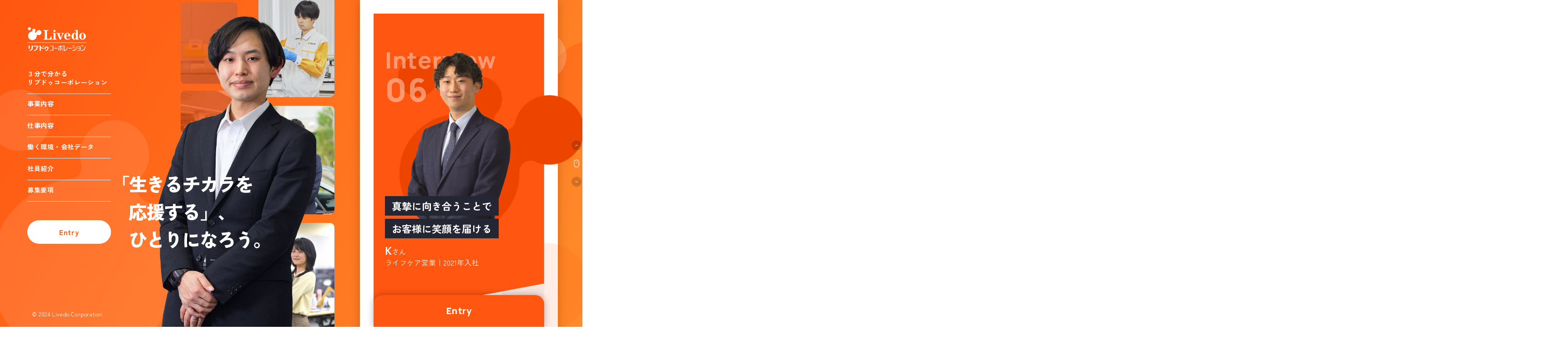

--- FILE ---
content_type: text/html
request_url: https://livedo.jp/recruit/person/06/
body_size: 24477
content:
<!DOCTYPE html>
<html lang="ja">
<head>
<meta charset="UTF-8">
<title>06 | 社員インタビュー | RECRUIT SITE | リブドゥコーポレーション</title>
<meta name="description" content="株式会社リブドゥコーポレーションの採用サイト。ライフケア営業部門で働く社員インタビューをご紹介します。">
<meta name="keywords" content="採用情報,介護,治療,リブドゥコーポレーション">

<meta http-equiv="X-UA-Compatible" content="IE=edge">
<meta name="viewport" content="width=device-width,initial-scale=1">
<meta name="format-detection" content="telephone=no">

<link rel="shortcut icon" href="../../favicon.ico">

<link rel="stylesheet" href="../../css/swiper.min.css">
<link rel="stylesheet" href="../../css/common.css">
<link rel="stylesheet" href="../../css/layout.css">
<link rel="stylesheet" href="../../css/skin_person.css">

<meta property="og:type" content="website">
<meta property="og:locale" content="ja_JP">
<meta property="og:title" content="06 | 社員インタビュー | RECRUIT SITE | リブドゥコーポレーション">
<meta property="og:url" content="https://livedo.jp/recruit/person/06/">
<meta property="og:description" content="株式会社リブドゥコーポレーションの採用サイト。ライフケア営業部門で働く社員インタビューをご紹介します。">
<meta property="og:site_name" content="RECRUIT SITE | リブドゥコーポレーション">
<meta property="og:image" content="https://livedo.jp/recruit/ogp.png">

</head>
<body>
<div class="wrapper">
	
	<nav class="gnav">
		<button class="gnav_btn"><span></span></button>
		<div class="gnav_list">
			<ul>
				<li class="logo"><a href="../../"><img src="../../img/common/logo-w.svg" alt=""></a></li>
				<li><a href="../../3minutes">３分で分かる<br>リブドゥコーポレーション</a></li>
				<li><a href="../../business">事業内容</a></li>
				<li><a href="../../#work">仕事内容</a></li>
				<li><a href="../../workstyle">働く環境・会社データ</a></li>
				<li><a href="../../person">社員紹介</a></li>
				<li><a href="../../#information">募集要項</a></li>
				<li class="entry"><a href="https://job.mynavi.jp/26/pc/search/corp254400/outline.html" target="_blank">Entry</a></li>
			</ul>
		</div>
	</nav>

	<div class="pc_left visible_pc">
		<h1>「生きるチカラを<br>応援する」、<br>ひとりになろう。</h1>
        <div class="main_slide00">
            <div class="swiper-container swiper_slide00">
                <div class="swiper-wrapper">
                    <div class="swiper-slide"><img src="../../img/common/img-main01.png" alt=""></div>
                    <div class="swiper-slide"><img src="../../img/common/img-main02.png" alt=""></div>
                    <div class="swiper-slide"><img src="../../img/common/img-main03.png" alt=""></div>
                    <div class="swiper-slide"><img src="../../img/common/img-main04.png" alt=""></div>
                    <div class="swiper-slide"><img src="../../img/common/img-main05.png" alt=""></div>
                    <div class="swiper-slide"><img src="../../img/common/img-main06.png" alt=""></div>
                    <div class="swiper-slide"><img src="../../img/common/img-main07.png" alt=""></div>
                    <div class="swiper-slide"><img src="../../img/common/img-main08.png" alt=""></div>
                </div>
            </div>
        </div>
        
        <div class="main_slide01 vi">
            <div class="swiper-container" id="swiperloop">
                <div class="swiper-wrapper swiper-wrapper-loop">
                    <div class="swiper-slide"><img src="../../img/common/img-slide01_1.png" alt=""></div>
                    <div class="swiper-slide"><img src="../../img/common/img-slide01_2.png" alt=""></div>
                    <div class="swiper-slide"><img src="../../img/common/img-slide01_3.png" alt=""></div>
                    <div class="swiper-slide"><img src="../../img/common/img-slide01_4.png" alt=""></div>
                    <div class="swiper-slide"><img src="../../img/common/img-slide01_5.png" alt=""></div>
                    <div class="swiper-slide"><img src="../../img/common/img-slide01_6.png" alt=""></div>
                    <div class="swiper-slide"><img src="../../img/common/img-slide01_7.png" alt=""></div>
                    <div class="swiper-slide"><img src="../../img/common/img-slide01_8.png" alt=""></div>
                </div>
            </div>
        </div>
        <div class="main_slide02">
            <div class="swiper-container swiper_slide02" id="swiperloop02">
                <div class="swiper-wrapper swiper-wrapper-loop02">
                    <div class="swiper-slide"><img src="../../img/common/img-slide02_1.png" alt=""></div>
                    <div class="swiper-slide"><img src="../../img/common/img-slide02_2.png" alt=""></div>
                    <div class="swiper-slide"><img src="../../img/common/img-slide02_3.png" alt=""></div>
                    <div class="swiper-slide"><img src="../../img/common/img-slide02_4.png" alt=""></div>
                    <div class="swiper-slide"><img src="../../img/common/img-slide02_5.png" alt=""></div>
                    <div class="swiper-slide"><img src="../../img/common/img-slide02_6.png" alt=""></div>
                    <div class="swiper-slide"><img src="../../img/common/img-slide02_7.png" alt=""></div>
                    <div class="swiper-slide"><img src="../../img/common/img-slide02_8.png" alt=""></div>
                </div>
            </div>
        </div>
	</div>
    
    <p class="main_copy visible_pc">&copy; 2024 Livedo Corporation</p>

	<main>
		<header class="header">
			<h1 class="header_logo"><a href="../../"><img src="../../img/common/logo-w.svg" alt=""><span class="en">RECRUIT SITE</span></a></h1>
		</header>
		<!-- / header -->

		<div class="contents page_sub_person">
			<section class="pagettl_block">
                <div class="pagettl_inner">
                    <h2><span class="en"><small>Interview</small><br>06</span></h2>
                    <figure><img src="../../img/top/img-person06.png" alt=""></figure>
                    <h3><span>真摯に向き合うことで</span><br><span>お客様に笑顔を届ける</span></h3>
                    <p class="txt_name"><span>K</span>さん</p>
                    <p>ライフケア営業｜2021年入社</p>
                </div>
			</section>

			<section class="person_contents01">
                <div class="contents_inner">
                    <h3><span>いまの仕事内容は？</span></h3>
                    <figure><img src="../../img/person/06/img-01.png" alt=""></figure>
                    <h4>介護施設や病院に大人用紙おむつを提案。やりがいをリアルに感じる仕事。</h4>
                    <p>ライフケア営業では介護施設や病院向けに、大人用紙おむつ「リフレ」を中心とした介護用品の提案をしています。直接関わるのは代理店の方々が多く、同行して営業活動を行うこともあります。私は約10社のクライアント（代理店）を担当しているのですが、１日の訪問件数は平均して４件ほど。もちろん介護現場にも直接伺いますよ。営業はお客様と直接お話しできるので、感謝の言葉をいただくことも多く、やりがいをリアルに感じられる仕事だと思います。また新規受注が取れた時には社内の皆さんに褒められたり、代理店の方に食事に誘っていただけたりするので、喜びを感じる瞬間です（笑）。これは自分の良いところでもあり悪いところでもあるのですが、人との距離感はかなり意識しています。すぐにグッと距離感を詰めようとしてしまいがちなので、新規のお客様については配慮しながら関係を構築するように気をつけています。</p>
                </div>
                
                <div class="contents_inner">
                    <h3><span>入社のきっかけは？</span></h3>
                    <figure><img src="../../img/person/06/img-02.png" alt=""></figure>
                    <h4>祖父の病気をきっかけに興味を持った介護・医療業界。空気感に惹かれてリブドゥへ。</h4>
                    <p>学生時代、祖父と一緒に暮らしていたのですが、病気になったタイミングで紙おむつが必要な生活になりました。紙おむつに対しての悩みや心配事を抱えた姿を目の当たりにして、心を痛めたというのが当時の率直な想いです。「もっとこうだったら良いのに」と漏らしていた祖父の姿に、紙おむつってまだまだ改善できる余地があるのではないかと、紙おむつという商品自体に興味を持ちました。そのため就職活動では介護・医療業界を志望していたのですが、数ある中でもリブドゥコーポレーションの空気感に惹かれました。ありきたりですが風通しが良いというか。上司と部下であっても意見が言いやすそうな雰囲気を感じて入社を決めました。入社してからもその印象は変わらず、同僚や先輩後輩の距離感が近いのは社風のひとつだと実感しています。こちらから相談しなくても、上司や先輩から声をかけていただき、相談しやすい環境をつくってくれているのだと感謝しています。プライベートでも遊びに連れて行ってもらったり、家に遊びに行ったりすることもありますね。</p>
                </div>
                
                <div class="contents_inner">
                    <h3><span>成長を実感したエピソードは？</span></h3>
                    <figure><img src="../../img/person/06/img-03.png" alt=""></figure>
                    <h4>営業は楽しんで努力すれば結果が出せる仕事。強い商品力が成長を後押ししてくれる。</h4>
                    <p>新規獲得の結果が全国で上位になれた時には、営業としての成長を感じましたね。ゲーム感覚というとイメージが悪いかもしれませんが、お客様のニーズを理解してそこに何が適しているのかを考え提案する。どのようにお伝えすれば採用していただけるか、自分なりに考えてトライすることが楽しいんです。そんな私ですが、独り立ちして担当のクライアントを持ってから半年くらいはまったく結果が出ませんでした。１年間研修のような形で営業同行などにもたくさん連れて行ってもらったのですが、今思えば自分でも努力が足りなかったんだと思います。当社の紙おむつは介護施設や病院に特化した優秀なスペックを持っていますし、商品ラインナップも豊富で、営業にとっては提案しやすい環境ですからね。努力すれば結果につながることは私が実証済みなので、安心して営業活動ができると思いますよ（笑）。営業は自分でスケジュールを組んで動けますし、直行直帰もできるのでかなり自由度が高い職種。その反面、自分を律してしっかり営業活動をしなければ結果に出てきてしまうので注意も必要です。</p>
                </div>
            
                
                <div class="contents_inner">
                    <figure class="full"><img src="../../img/person/06/img-04.png" alt=""></figure>
                    <h3><span>「生きるチカラを応援する」</span><br>
                    <span>企業の一員として、</span><br>
                    <span>どのようなことに</span><br>
                    <span>チャレンジしたいですか？</span></h3>
                    <p>紙おむつについてお困りごとがある介護施設や病院を訪問した際、実際に商品を利用している現場を見せていただくことがあります。そこで最適な紙おむつを提案することで、介護を受ける方の不安を払拭し、もっと元気で生きていたいと思ってもらえることは、リブドゥコーポレーションだからできること。そのため、「快適になったよ」と笑顔を見せていただけると、自分も「生きるチカラを応援する」一員になれたのだと実感します。ですから介護従事者の方、介護を受ける方双方に真摯に向き合うことはもちろん、いま自分ができる精一杯の対応を心がけていきたいと思います。それが「生きるチカラを応援する」ことにつながるはずですから。リブドゥは結果だけではなく、頑張っている姿勢もしっかりと評価してくれる会社。安心して飛び込んできていただければと思います。私もチューターとして皆さんを応援しますよ！</p>
                </div>
                
                <div class="contents_bg">
                    <div class="contents_inner">
                        <h3><span>リブドゥの仲間から見た</span><br><span>Kさんってどんな人?</span></h3>
                        <div class="person_comment_box">
                            <h3>後輩からのコメント</h3>
                            <h4>臨機応変な対応力で<br>営業成績トップのできる先輩</h4>
                            <p>一言で表現すると、できる先輩。営業に同行させていただいたことがあるんですが、お客様からの質問にも知識と経験を活かして的確に応え、お客様に納得してもらう力があります。積極的に代理店の方とも同行して営業活動をしているので、その前向きな姿勢が営業成績にも表れているんだと思います。そんなKさんですが、一緒に車で移動すると「喉は乾いてない？」など常に気遣ってくれる優しさも魅力です。</p>
                        </div>
                        <div class="person_comment_box">
                            <h3>上司からのコメント</h3>
                            <h4>営業センスが光る<br>頼もしいムードメーカー</h4>
                            <p>非常にアクティブで頼もしい部下です。ムードメーカーでもあるので、社内外問わず良好なコミュニケーションがとれているようです。仕事においてはしっかりとお客様のニーズをくみ取り、受注を取る力がありますし、逆境でも諦めず最後までやり切るタイプ。営業には時にはセンスのようなものも必要ですから、その点は大きな強みだと思います。先輩には可愛がられ、後輩には慕われる、本当に明るい性格をしています。</p>
                        </div>
                        
                        <div class="person_slide_inner">
                            <div class="person_slide swiper-container">
                                <div class="swiper-wrapper">
<!--
                                    <div class="person_slide-item swiper-slide">
                                        <p class="sttl"><span class="en"><small>Interview</small><br>06</span></p>
                                        <figure><img src="../../img/top/img-person06.png" alt=""></figure>
                                        <h3><span>真摯に向き合うことで</span><br><span>お客様に笑顔を届ける</span></h3>
                                        <p class="txt_name"><span>K</span>さん</p>
                                        <p>ライフケア営業｜2021年入社</p>
                                        <div class="btn_more">
                                            <a href="../06/" class="en">READ MORE</a>
                                        </div>
                                    </div>
-->
                                    <div class="person_slide-item swiper-slide">
                                        <p class="sttl"><span class="en"><small>Interview</small><br>07</span></p>
                                        <figure><img src="../../img/top/img-person07.png" alt=""></figure>
                                        <h3><span>医療の担い手と受け手を</span><br><span>製品で支えるという仕事</span></h3>
                                        <p class="txt_name"><span>K</span>さん</p>
                                        <p>メディカル営業｜2022年入社</p>
                                        <div class="btn_more">
                                            <a href="../07/" class="en">READ MORE</a>
                                        </div>
                                    </div>
                                    <div class="person_slide-item swiper-slide">
                                        <p class="sttl"><span class="en"><small>Interview</small><br>08</span></p>
                                        <figure><img src="../../img/top/img-person08.png" alt=""></figure>
                                        <h3><span>社員の生きがいに繋がる</span><br><span>環境を生み出す</span></h3>
                                        <p class="txt_name"><span>M</span>さん</p>
                                        <p>人事｜2022年入社</p>
                                        <div class="btn_more">
                                            <a href="../08/" class="en">READ MORE</a>
                                        </div>
                                    </div>
                                    <div class="person_slide-item swiper-slide">
                                        <p class="sttl"><span class="en"><small>Interview</small><br>01</span></p>
                                        <figure><img src="../../img/top/img-person01.png" alt=""></figure>
                                        <h3><span>お客様ニーズに寄り添い</span><br><span>新たな商品を創造する</span></h3>
                                        <p class="txt_name"><span>T</span>さん</p>
                                        <p>マーケティング｜2020年入社</p>
                                        <div class="btn_more">
                                            <a href="../01/" class="en">READ MORE</a>
                                        </div>
                                    </div>
                                    <div class="person_slide-item swiper-slide">
                                        <p class="sttl"><span class="en"><small>Interview</small><br>02</span></p>
                                        <figure><img src="../../img/top/img-person02.png" alt=""></figure>
                                        <h3><span>社内の力を結集させ</span><br><span>お客様目線の商品開発を</span></h3>
                                        <p class="txt_name"><span>M</span>さん</p>
                                        <p>商品開発｜2024年入社</p>
                                        <div class="btn_more">
                                            <a href="../02/" class="en">READ MORE</a>
                                        </div>
                                    </div>
                                    <div class="person_slide-item swiper-slide">
                                        <p class="sttl"><span class="en"><small>Interview</small><br>03</span></p>
                                        <figure><img src="../../img/top/img-person03.png" alt=""></figure>
                                        <h3><span>介護を必要とする方へ</span><br><span>製品の安定供給で貢献</span></h3>
                                        <p class="txt_name"><span>M</span>さん</p>
                                        <p>生産技術｜2020年入社</p>
                                        <div class="btn_more">
                                            <a href="../03/" class="en">READ MORE</a>
                                        </div>
                                    </div>
                                    <div class="person_slide-item swiper-slide">
                                        <p class="sttl"><span class="en"><small>Interview</small><br>04</span></p>
                                        <figure><img src="../../img/top/img-person04.png" alt=""></figure>
                                        <h3><span>製品のクオリティを保ち</span><br><span>お客様へ安心を届ける</span></h3>
                                        <p class="txt_name"><span>M</span>さん</p>
                                        <p>品質管理｜2021年入社</p>
                                        <div class="btn_more">
                                            <a href="../04/" class="en">READ MORE</a>
                                        </div>
                                    </div>
                                    <div class="person_slide-item swiper-slide">
                                        <p class="sttl"><span class="en"><small>Interview</small><br>05</span></p>
                                        <figure><img src="../../img/top/img-person05.png" alt=""></figure>
                                        <h3><span>製品の安全性を追求</span><br><span>厳格な試験で命を守る</span></h3>
                                        <p class="txt_name"><span>O</span>さん</p>
                                        <p>薬事｜2021年入社</p>
                                        <div class="btn_more">
                                            <a href="../05/" class="en">READ MORE</a>
                                        </div>
                                    </div>
                                </div>
                                <div class="swiper-button-prev"></div>
                                <div class="swiper-button-next"></div>
                            </div>
                        </div>
                    </div>
                </div>
			</section>

			<section class="breadcrumb_block">
                <ul>
                    <li><a href="../../">TOP</a></li>
                    <li><a href="../">社員紹介</a></li>
                    <li>Kさん</li>
                </ul>
            </section>
            

			<footer id="footer">
				<div class="inner">
                    <div class="footer_logo">
                        <a href="../../"><img src="../../img/common/logo.svg" alt=""></a>
                    </div>
					<div class="footer_list">
                        <ul>
                            <li><a href="../../3minutes">３分で分かる<br>リブドゥコーポレーション</a></li>
                            <li><a href="../../business">事業内容</a></li>
                            <li><a href="../../#work">仕事内容</a></li>
                            <li><a href="../../workstyle">働く環境・会社データ</a></li>
                            <li><a href="../../person">社員紹介</a></li>
                            <li><a href="../../#information">募集要項</a></li>
                        </ul>
                    </div>
                    
                    <p class="footer_copy">&copy; 2024 Livedo Corporation</p>
				</div>
			</footer>
            
            <div class="float_btn">
                <a href="https://job.mynavi.jp/26/pc/search/corp254400/outline.html" target="_blank">Entry</a>
            </div>
            
            <div class="scroll-nav">
                <ul>
                    <li class="arrow-top" onclick="scrollPage(-500)"></li>
                    <li class="mouse"></li>
                    <li class="arrow-bottom" onclick="scrollPage(500)"></li>
                </ul>
            </div>
        </div>
	</main>
	<!-- /contents -->
</div>
<!-- /#wrapper -->
<script src="../../js/jquery-3.5.1.min.js"></script>
<script src="../../js/swiper.min.js"></script>
<script src="../../js/script_common.js"></script>

</body>
</html>

--- FILE ---
content_type: text/css
request_url: https://livedo.jp/recruit/css/common.css
body_size: 928
content:
@charset "UTF-8";

/* リセット
---------------------------------------------------------- */
html, body, div, dl, dt, dd, ul, ol, li, h1, h2, h2, h3, h4, h5, h6,
pre, form, fieldset, input, textarea, p, table, th, td, button, a, span {
	margin: 0;
	padding: 0;
	font-size: 100%;
	-webkit-box-sizing: border-box;
	-moz-box-sizing: border-box;
	box-sizing: border-box;
	position: relative;
}
ol ,
ul {
	list-style: none;
}
article, aside, details, figcaption, figure, footer, header, hgroup, main, nav, section, summary {
	display: block;
	margin: 0;
	padding: 0;
	font-size: 100%;
	-webkit-box-sizing: border-box;
	-moz-box-sizing: border-box;
	box-sizing: border-box;
	position: relative;
}
address {
	font-style: normal;
}

/* レイアウト
----------------------------------------*/
html,
body {
	height: 100%;
}

/* img
----------------------------------------*/
img {
	max-width: 100%;
	height: auto;
	_width: 100%;
}


--- FILE ---
content_type: text/css
request_url: https://livedo.jp/recruit/css/layout.css
body_size: 26274
content:
@charset "UTF-8";
@import url('https://fonts.googleapis.com/css2?family=Zen+Kaku+Gothic+New:wght@300;400;500;700;900&display=swap');
@import url('https://fonts.googleapis.com/css2?family=Manrope:wght@200;300;400;500;600;700;800&display=swap');

/* オリジナルのレイアウト
----------------------------------------*/
html {
	font-size: 1rem;
	font-size: 10px;
}

body {
	color: #242633;
	font-family: 'Zen Kaku Gothic New', sans-serif;
	font-weight: 500;
	font-size: 1.6rem;
	line-height: 1.5;
	height: 100%;
	-webkit-text-size-adjust: 100%;
}

.en {
    font-family: 'Manrope', sans-serif;
}

img {
	image-rendering: -webkit-optimize-contrast;
	width: 100%;
	display: block;
}

a {
	text-decoration: none;
	color: inherit;
}
table,
tbody,
thead,
tr,
th,
td {
	position: static;
}
@media only screen and (min-width: 768px) {
	a {
		transition: opacity .3s;
	}
	a:hover {
		opacity: .6;
	}
}
@media only screen and (max-width: 767px) {
	html {
		font-size: 2.6666vw;
	}
}

/*表示
----------------------------------------*/
.text-center {
    text-align: center !important;
}
.text-left {
    text-align: left !important;
    margin-left: 0 !important;
    margin-right: 0 !important;
}
.text-small {
    font-size: 1.2rem !important;
    line-height: 1.6 !important;
}
.mb-none {
    margin-bottom:  0!important;
}
.mb-small {
    margin-bottom:  1rem!important;
}
.pb-none {
    padding-bottom:  0!important;
}

@media only screen and (min-width: 768px) {
	.visible_sp {
		display: none !important;
	}
}

@media only screen and (max-width: 767px) {
	.visible_pc {
		display: none !important;
	}
}



/*scroll-nav
----------------------------------------*/
.scroll-nav {
    display: none;
}
.main_copy {
    display: none;
}
@media only screen and (min-width: 768px) {
	.scroll-nav {
        display: block;
        position: fixed;
        top: 50%;
        transform: translateY(-50%);
        margin-left: 43.5rem;
        z-index: 10;
    }
    .scroll-nav ul {
        width: 2.2rem;
    }
    .scroll-nav .mouse {
        width: 1.2rem;
        height: 1.8rem;
        margin: 1.98rem auto;
        display: block;
    }
    .scroll-nav .mouse::before {
        content: "";
        position: absolute;
        background: url("../img/common/ico-mouse.svg") no-repeat;
        background-size: 100% 100%;
        width: 1.2rem;
        height: 1.8rem;
        top: 0;
        left: 0;
    }
    .scroll-nav .arrow-top,
    .scroll-nav .arrow-bottom {
        width: 2.2rem;
        height: 2.2rem;
        margin: 0 auto;
        display: block;
    }
    .scroll-nav .arrow-top::before,
    .scroll-nav .arrow-bottom::before {
        content: "";
        position: absolute;
        background: url("../img/common/ico-arrow-scroll.svg") no-repeat;
        background-size: 100% 100%;
        width: 2.2rem;
        height: 2.2rem;
        top: 0;
        left: 0;
    }
    .scroll-nav .arrow-bottom::before {
        transform: scale(-1,-1);
    }


    .main_copy {
        display: block;
        position: fixed;
        color: #fff;
        font-size: 1.2rem;
        font-weight: normal;
        letter-spacing: 0.05em;
        margin: 0;
        left: 7rem;
/*        bottom: 6rem;*/
        bottom: 1.5vw;
    }
}


/*header
----------------------------------------*/
.header {
	z-index: 10;
	display: flex;
	justify-content: space-between;
    position: fixed;
    top: 0;
    width: 100%;
}
.header_logo {
	width: 48%;
    padding-top: 2.2rem;
    margin-left: 5.33%;
}
.header_logo a {
    display: flex;
    align-items: center;
    justify-content: space-around;
}
.header_logo img {
    width: 9.7rem;
}
.header_logo span {
    color: #fff;
	font-size: .8rem;
    font-weight: 500;
    letter-spacing: 0.15em;
}
.header_btn {
	width: 32.5333%;
	margin-right: 4%;
}
@media only screen and (min-width: 1179px) {
	.header {
		display: none;
	}
}
@media only screen and (min-width: 768px) and (max-width: 1180px) {
    .header {
		left: 0;
	}
    .header_logo {
        padding-top: 3rem;
        margin-left: 3rem;
    }
    .header_logo a {
        justify-content: flex-start;
    }
    .header_logo span {
        display: none;
    }
    .header_logo img {
        width: 12.9rem;
    }
}

/*gnav
----------------------------------------*/
.gnav {
	position: static;
}
.gnav_btn {
	appearance: none;
	width: 5rem;
	height: 5rem;
    border: .2rem solid #fff;
    border-radius: 50%;
	position: fixed;
	right: 1.7rem;
	top: 1.7rem;
	z-index: 2001;
	outline: none;
	cursor: pointer;
    background: none;
}
.gnav_btn::before,
.gnav_btn::after,
.gnav_btn span::after {
	content: '';
}
.gnav_btn span {
	position: absolute;
    top: 0;
    left: 0;
    right: 0;
}
.gnav_btn::before,
.gnav_btn::after,
.gnav_btn span::after {
	display: block;
	width: .5rem;
	height: .5rem;
	border-radius: 50%;
	background: #fff;
	position: absolute;
	top: 1.7rem;
	left: 0;
	right: 0;
	margin: 0 auto;
	transition: transform .3s, top .3s, opacity .3s, width .3s;
}
.gnav_btn span::before {
	content: "MENU";
    position: absolute;
    font-size: .7rem;
    font-weight: 500;
    color: #fff;
    letter-spacing: 0.15em;
    font-family: 'Manrope', sans-serif;
    left: 51%;
    bottom: -3.6rem;
    transform: translateX(-50%);
}
.gnav_btn::before {
	left: -1.5rem;
}
.gnav_btn::after {
	right: -1.5rem;
}

.gnav_list {
	position: fixed;
	top: 0;
	left: 0;
	right: 0;
	bottom: 0;
	background: -webkit-linear-gradient(-60deg, #FF5610, #FF8C2B);
    background: -o-linear-gradient(-60deg, #FF5610, #FF8C2B);
    background: linear-gradient(120deg, #FF5610, #FF8C2B);
	z-index: 2000;
	pointer-events: none;
	opacity: 0;
	transition: opacity .3s;
}
.gnav_list::before {
	content: "";
    position: fixed;
    background: url("../img/common/bg-contents01.png") no-repeat;
    background-size: 100%;
    width: 165%;
    height: 73%;
    bottom: -8.5rem;
    left: -3.7rem;
    z-index: -1;
}
.gnav_list ul {
	top: 0;
	right: 0;
	width: 100%;
	font-size: 1.4rem;
    line-height: 1.4;
	font-weight: bold;
	color: #fff;
	transform: translateX(100%);
	transition: transform .5s;
    padding: 12.9rem 10.66%;
}
.gnav_list ul li {
    border-bottom: .1rem solid #EAE8E8;
}
.gnav_list ul li.logo,
.gnav_list ul li.entry {
    display: none;
}
.gnav_list ul li + li {
	margin-top: .4%;
}
.gnav_list ul li a {
	display: block;
	padding: 2rem 0;
}


.gnav.open .gnav_list {
	pointer-events: all;
	opacity: 1;
}
.gnav.open .gnav_list ul {
	transform: none;
}
.gnav.open .gnav_btn::before,
.gnav.open .gnav_btn::after,
.gnav.open .gnav_btn span::after {
	width: 1.5rem;
    transform: rotate(45deg);
    border-radius: 0;
    height: .1rem;
    left: 0;
    right: 0;
}
.gnav.open .gnav_btn::after {
	transform: rotate(-45deg);
}
.gnav.open .gnav_btn span::after {
	opacity: 0;
}
.gnav.open .gnav_btn span::before {
	content: "CLOSE";
}

@media only screen and (min-width: 1179px) {
	.gnav_btn {
		display: none;
	}
	.gnav_list {
		top: 6rem;
		left: 6rem;
		right: auto;
		bottom: auto;
		background: none;
		pointer-events: all;
		opacity: 1;
	}
    .gnav_list::before {
        display: none;
    }
	.gnav_list ul {
		top: auto;
		right: auto;
		width: 18.35rem;
		font-size: 1.4rem;
		letter-spacing: .05em;
		padding: 0;
		transform: none;
		font-feature-settings: "palt";
	}
    .gnav_list ul li.logo,
    .gnav_list ul li.entry {
        display: block;
    }
	
	.gnav_list ul li + li {
/*		margin-top: 1.65rem;*/
        margin-top: 1vw;
	}
    
	.gnav_list ul li a {
/*		padding: 0 0 1.85rem;*/
        padding: 0 0 1.15vw;
	}
    
    .gnav_list ul li.logo {
		max-width: 13rem;
/*        margin-bottom: 4.5rem;*/
        margin-bottom: 3.2vw;
        border: none;
	}
    .gnav_list ul li.logo a {
		padding: 0;
	}
	.gnav_list ul li.entry {
/*		margin-top: 4.56rem;*/
        margin-top: 3.2vw;
        border: none;
	}
	.gnav_list ul li.entry a {
		border-radius: 3.5rem;
        background: #FFFFFF;
        color: #FF5611;
        text-align: center;
        display: block;
        font-size: 1.6rem;
        font-weight: bold;
        padding: 1.5rem 0;
	}
}
@media only screen and (min-width: 768px) and (max-width: 1180px) {
    .gnav_btn {
        right: 50%;
        transform: translateX(calc((100vw - 910px) / 2));
    }
    .open .gnav_btn {
        transform: translateX(calc((100vw - 200px) / 2));
    }
    .gnav_list ul li a {
        padding: 2.5rem 0;
        font-size: 1.8rem;
    }
}

/*contents
----------------------------------------*/
.wrapper {
	overflow: hidden;
/*    min-height: 768px;*/
}
.wrapper::before {
	content: "";
    position: fixed;
    width: 100%;
    height: 100vh;
    background: -webkit-linear-gradient(-60deg, #FF5610, #FF8C2B);
    background: -o-linear-gradient(-60deg, #FF5610, #FF8C2B);
    background: linear-gradient(120deg, #FF5610, #FF8C2B);
    z-index: -2;
}
.wrapper::after {
	content: "";
    position: fixed;
    background: url("../img/common/bg-contents01.png") no-repeat;
    background-size: 100%;
    width: 49.4%;
    height: 82.4%;
    bottom: -7rem;
    left: -2.5rem;
    z-index: -1;
}
main {
	background: #fff;
}
.contents {
	background: #F5F5F5;
    overflow: clip;
}

.main_slide00 {
    width: 100%;
    overflow: hidden;
    max-width: 40rem;
    margin: 0 -27% 0 auto;
} 
.main_slide01 {
    position: fixed;
    z-index: -1;
    top: 0;
    width: 13%;
/*    max-width: 18.3rem;*/
/*    left: calc((100vw - 175px) / 2);*/
    left: 44.4%;
} 
.main_slide02 {
    position: fixed;
    z-index: -1;
    top: 0;
    width: 9.8%;
/*    max-width: 12.9rem;*/
/*    left: calc((100vw - 600px) / 2);*/
    left: 31%;
}

.main_slide01 .swiper-container,
.main_slide02 .swiper-container {
/*
    width: 100%;
    height: 100vh;
*/
    overflow-y: hidden;
}
.main_slide01 .swiper-slide,
.main_slide02 .swiper-slide {
    height: 100%;
    width: 100%;
    display: flex;
    justify-content: center;
    align-items: center;
    margin: .45rem 0;
}

.main_slide01 .swiper-slide img,
.main_slide02 .swiper-slide img {
    height: auto;
    width: 100%;
}
.main_slide01 .swiper-wrapper,
.main_slide02 .swiper-wrapper {
    transition-timing-function: linear;
}

.pc_left h1 {
    position: absolute;
    font-size: 4.1rem;
    font-weight: 900;
    letter-spacing: -0.05em;
    z-index: 2;
    color: #fff;
    top: 56%;
    text-indent: -.95em;
    left: 3.1rem;
}

@keyframes loop1 {
    0% {
        transform: translateY(0%)
    }
    100% {
        transform: translateY(-100%)
    }
}
@keyframes loop2 {
    0% {
        transform: translateY(-100%)
    }
    100% {
        transform: translateY(0%)
    }
}
@keyframes loop1-sp {
    0% {
        transform: translateX(0%)
    }
    100% {
        transform: translateX(-100%)
    }
}
@keyframes loop2-sp {
    0% {
        transform: translateX(-100%)
    }
    100% {
        transform: translateX(0%)
    }
}

@media only screen and (min-width: 768px) {
	main {
		width: 43.5rem;
		margin: 0 0 0 61.78%;
		box-shadow: 0 0 2.1rem rgba(0, 0, 0, .2);
        box-sizing: border-box;
        padding: 3.0rem 3.0rem 0;
	}
    main::before {
        content: "";
        position: fixed;
        background: #FF5611;
        opacity: .37;
        width: 19.4rem;
        height: 19.4rem;
        top: 9rem;
        right: -12rem;
        z-index: -1;
        border-radius: 50%;
    }
    main::after {
        content: "";
        position: fixed;
        background: #fff;
        opacity: .19;
        width: 10.6rem;
        height: 10.6rem;
        top: 7.0rem;
        right: 3.5rem;
        z-index: -1;
        border-radius: 50%;
    }
	.pc_left {
		position: fixed;
		top: 0;
		bottom: 0;
		display: flex;
		justify-content: flex-start;
		align-items: flex-end;
        width: 34.3%;
        min-width: 40rem;
/*        max-width: 46rem;*/
        right: calc((100vw - 245px) / 2);
	}
    .pc_left h1 {
        font-size: 4.1rem;
        top: 52%;
        left: -4rem;
    }
	.pc_left .swiper-slide {
		max-height: 100vh;
	}
	.pc_left img {
		width: 100%;
	}
    .main_slide00 {
        max-width: inherit;
        margin: 0 0 -.5rem 0;
    }
/*
    .swiper-wrapper-loop:last-child,
    .swiper-wrapper-loop02:last-child {
        display: flex;
    }
*/
    .main_slide01 .swiper-wrapper {
        animation: loop1 70s infinite linear 0.1s both;
        flex-wrap: wrap;
        height: calc(500vw / 3.1);
    }
    .main_slide02 .swiper-wrapper {
        animation: loop2 40s infinite linear 0.1s both;
        flex-wrap: wrap;
        height: calc(500vw / 4.1);
    }
    .main_slide01 .swiper-slide {
/*        height: 26.3rem !important;*/
        height: auto !important;
    }
    .main_slide02 .swiper-slide {
/*        height: 18.5rem !important;*/
        height: auto !important;
    }
}
@media only screen and (min-width: 768px) and (max-width: 1180px) {
    .wrapper {
        display: flex;
        justify-content: flex-end;
    }
    main {
		margin: 0 0 0 auto;
	}
    .pc_left {
        width: 52.27%;
        right: 45vw;
        max-width: 45rem;
    }
    .pc_left h1 {
        font-size: 4.2vw;
        top: auto;
        left: 7%;
        bottom: 13%;
        width: 100%;
    }
    
    #swiperloop,
    #swiperloop02 {
        display: flex;
    }
    .main_slide01 .swiper-wrapper {
        animation: loop1-sp 70s infinite linear 0.1s both;
        width: calc(100vw / .1);
        height: auto;
        flex-wrap: inherit;
    }
    .main_slide02 .swiper-wrapper {
        animation: loop2-sp 40s infinite linear 0.1s both;
        width: calc(100vw / .2);
        height: auto;
        flex-wrap: inherit;
    }
    
    .main_slide01 {
        width: 100%;
        max-width: 100%;
        left: 0;
        top: 14.5rem;
    } 
    .main_slide02 {
        width: 100%;
        max-width: 100%;
        left: 0;
        top: 40.2rem;
    }
    .main_slide01 .swiper-container,
    .main_slide02 .swiper-container {
        height: 100%;
        overflow: hidden;
    }
    .main_slide01 .swiper-slide {
        margin: 0 5px;
        width: 16.5rem !important;
        height: inherit !important;
    }
    .main_slide02 .swiper-slide {
        margin: 0 5px;
        width: 12.9rem !important;
        height: inherit !important;
    }
}
@media only screen and (orientation: landscape) and (min-width: 768px) and (max-width: 1180px) {
    .pc_left{
        max-width: 55vh;
    }
     .pc_left h1 {
        font-size: 6vh;
        left: calc((100vw - 860px) / 2);
        bottom: 15rem;
    }
}
@media only screen and (max-width: 767px) {
	main {
		margin: 0 auto;
	}
    .wrapper::after {
        display: none;
    }
    .pc_left {
        overflow: hidden;
        padding: 6.5rem 0 0;
    }
    .main_slide00 {
        max-width: 36rem;
        margin: 0 -27% 0 auto;
    }
    
    #swiperloop,
    #swiperloop02 {
        display: flex;
    }
    .main_slide01 .swiper-wrapper {
        animation: loop1-sp 70s infinite linear 0.1s both;
        width: calc(100vw / .1);
        height: auto;
        flex-wrap: inherit;
    }
    .main_slide02 .swiper-wrapper {
        animation: loop2-sp 40s infinite linear 0.1s both;
        width: calc(100vw / .2);
        height: auto;
        flex-wrap: inherit;
    }
    .main_slide01 {
        width: 100%;
        max-width: 100%;
        left: 0;
        top: 14.5rem;
    } 
    .main_slide02 {
        width: 100%;
        max-width: 100%;
        left: 0;
        top: 40.2rem;
    }
    .main_slide01 .swiper-container,
    .main_slide02 .swiper-container {
        height: 100%;
        overflow: hidden;
    }
    .main_slide01 .swiper-slide {
        margin: 0 5px;
        width: 16.5rem !important;
    }
    .main_slide02 .swiper-slide {
        margin: 0 5px;
        width: 12.9rem !important;
    }
}



/*footer
----------------------------------------*/
#footer {
	padding: 5rem 2.5rem 9.2rem;
}
#footer .footer_logo {
    max-width: 13rem;
    margin: 0 auto 2.7rem;
}
#footer .footer_list {
    margin-bottom: 5rem;
}
#footer .footer_list li {
    border-bottom: 1px solid #EAE8E8;
}
#footer .footer_list li a {
    font-size: 1.4rem;
    font-weight: bold;
    letter-spacing: 0.05em;
    padding: 1.65rem 0;
    display: block;
}
#footer .footer_copy {
    text-align: center;
    font-size: 1.2rem;
    font-weight: normal;
    letter-spacing: 0.05em;
    margin: 0;
}
@media only screen and (min-width: 768px) {
    #footer {
        padding: 5rem 2.5rem 3.2rem;
    }
}


/*float
----------------------------------------*/
main,
.wrapper {
	overflow: visible;
}
.float_btn {
	position: fixed;
	left: 0;
	right: 0;
	bottom: 0;
	z-index: 10;
	transition: opacity .5s;
}
.float_btn.show {
	opacity: 1;
	pointer-events: all;
}
.float_btn a {
    font-family: 'Manrope', sans-serif;
    background: #FF5611;
    border-radius: 2rem 2rem 0 0;
	display: block;
    color: #fff;
    text-align: center;
    font-size: 2rem;
    font-weight: 900;
    letter-spacing: 0.025em;
    padding: 2rem;
    box-shadow: 0 0 1.5rem rgba(0, 0, 0, .3);
}

@media only screen and (min-width: 768px) {
    .float_btn {
        position: sticky;
    }
}


/*btn
----------------------------------------*/
.btn_more {
    max-width: 19.2rem;
    margin: 0 auto;
}
.btn_more + .btn_more {
    margin-top: 2rem;
}
.btn_more_full {
    max-width: 100%;
}
.btn_more a {
    font-size: 1.2rem;
    font-weight: bold;
    letter-spacing: 0.1em;
    display: block;
    border-radius: 3.6rem;
    background: #FFFFFF;
    color: #242633;
    padding: 1.9rem 5.5rem 1.9rem 3rem;
}
.btn_more a.en {
    font-weight: 900;
}
.btn_more a::before {
    content: "";
    position: absolute;
    background: url("../img/common/ico-btn.svg") no-repeat;
    background-size: 100% 100%;
    width: 3.2rem;
    height: 3.2rem;
    top: 50%;
    right: 1.4rem;
    transform: translateY(-50%);
}
.btn_more a::after {
    content: "";
    position: absolute;
    background: #EE6E02;
    width: .5rem;
    height: .5rem;
    top: 50%;
    right: 2.75rem;
    transform: translateY(-50%);
    transform-origin: center center;
    border-radius: 50%;
    transition: 0.3s;
}

.btn_more_auto {
    max-width: inherit;
}
.btn_more_auto a {
    display: inline-block;
}


.btn_anchor li {
    max-width: 28rem;
    margin: 0 auto;
}
.btn_anchor li + li {
    margin-top: 2rem;
}
.btn_anchor li a {
    display: block;
    background: #fff;
    border-radius: 2.8rem;
    padding: 1.75rem;
    text-align: center;
    font-size: 1.4rem;
    font-weight: bold;
    letter-spacing: 0.05em;
}
.btn_anchor li a::after {
    content: "";
    position: absolute;
    top: 45%;
    right: 2.7rem;
	width: .65rem;
	height: .65rem;
	border-bottom: .2rem solid #FF5611;
	border-right: .2rem solid #FF5611;
	transform: rotate(45deg) translateY(-50%);
}

@media only screen and (min-width: 768px) {
    .btn_more a:hover {
        opacity: .8;
    }
    .btn_more a:hover::after {
        transform: translateY(-50%) scale(3);
    }
}




/*pagettl_block
----------------------------------------*/
.pagettl_block {
    position: relative;
    color: #fff;
    z-index: 1;
    margin-bottom: 3rem;
}
.pagettl_block::before {
    content: "";
    position: absolute;
    bottom: 0;
    left: 0;
    width: 100%;
    height: 100%;
    clip-path: polygon(0 0, 100% 0, 100% 72%, 0% 100%);
    background: -webkit-linear-gradient(-60deg, #FF5610, #FF8C2B);
    background: -o-linear-gradient(-60deg, #FF5610, #FF8C2B);
    background: linear-gradient(120deg, #FF5610, #FF8C2B);
}
.pagettl_block::after {
    content: "";
    position: absolute;
    background: url("../img/common/bg-pagettl.png") no-repeat;
    background-size: 100%;
    width: 30rem;
    height: 28.6rem;
    bottom: 3rem;
    right: -9.8rem;
}

.pagettl_block + *::before {
    content: "";
    position: absolute;
    background: #fff;
    opacity: .8;
    width: 9.3rem;
    height: 9.3rem;
    top: -9.8rem;
    right: 3.1rem;
    border-radius: 50%;
}
.pagettl_block + *::after {
    content: "";
    position: absolute;
    background: #FF5611;
    opacity: .11;
    width: 19.4rem;
    height: 19.4rem;
    top: -23rem;
    right: -10rem;
    border-radius: 50%;
}
.pagettl_inner {
    padding: 12.8rem 2.5rem 10.5rem;
}

.pagettl_inner::before {
    content: "";
    position: absolute;
    background: #fff;
    opacity: .19;
    width: 10.6rem;
    height: 10.6rem;
    bottom: -.4rem;
    left: -5.3rem;
    border-radius: 50%;
}
.pagettl_inner::after {
    content: "";
    position: absolute;
    background: #fff;
    opacity: .19;
    width: 4.3rem;
    height: 4.3rem;
    bottom: -.6rem;
    left: 4.4rem;
    border-radius: 50%;
}
.pagettl_block h2 {
    margin-bottom: 2rem;
}
.pagettl_block h2 span.en {
    font-size: 4.6rem;
    font-weight: 900;
    letter-spacing: 0.025em;
    margin-bottom: .5rem;
    display: inline-block;
    line-height: 1.08;
}
.pagettl_block h2 span.en:first-letter {
    color: #FFDB7B;
}
.pagettl_block h2 span:not(.en) {
    font-size: 1.3rem;
    font-weight: bold;
    padding-left: 2rem;
    display: block;
    letter-spacing: 0.05em;
}
.pagettl_block h2 span:not(.en)::before {
    content: "";
    position: absolute;
    width: 1.1rem;
    height: .2rem;
    background: #FFDB7B;
    left: 0;
    top: 50%;
    transform: translateY(-50%);
}
.pagettl_block h2 + p {
    font-size: 1.4rem;
    font-weight: normal;
    letter-spacing: 0.025em;
    line-height: 2;
    color: #fff !important;
}
@media only screen and (min-width: 768px) {
    .pagettl_inner {
        padding: 7.8rem 2.5rem 10.5rem;
        z-index: 1;
    }
    .pagettl_inner.pt-l {
        padding-top: 12.8rem;
    }
}


/*btnlist_block
----------------------------------------*/
.btnlist_block {
    padding: 0 2.5rem 3rem;
}
.btnlist_block ul {
    display: flex;
    justify-content: space-between;
    flex-wrap: wrap;
}
.btnlist_block ul li {
    width: calc(50% - 1rem);
    margin-bottom: 2rem;
}
.btnlist_block ul li a {
    text-align: center;
    background: #FFFFFF;
    border-radius: 1rem;
    display: block;
    font-size: 1.4rem;
    font-weight: bold;
    letter-spacing: 0.05em;
    line-height: 1.42;
    padding: 1.95rem 0;
}
.btnlist_block ul li.active a {
    background: #FF5611;
    color: #fff;
}

@media only screen and (min-width: 768px) {
    
}


/* 共通見出し　、テキスト
----------------------------------------*/
[class*="page_sub"] .ttl-h2 {
    text-align: center;
    margin-bottom: 3.2rem;
}
[class*="page_sub"] .ttl-h2 span.en {
    display: block;
    font-size: 3.8rem;
    font-weight: 800;
    letter-spacing: 0.025em;
    line-height: 1.1;
    margin-bottom: .5rem;
    white-space: nowrap;
}
[class*="page_sub"] .ttl-h2 span:not(.en) {
    font-size: 1.4rem;
    font-weight: bold;
    letter-spacing: 0.05em;
    display: block;
    color: #FF5611;
}
.ttl-h2_line {
    font-size: 2.2rem;
    font-weight: bold;
    letter-spacing: 0.05em;
    line-height: 1.45;
    text-align: center;
    padding-bottom: 1.98rem;
    margin-bottom: 2.96rem;
}
.ttl-h2_line:first-letter {
    color: #FF5611;
}
.ttl-h2_line::before {
    content: "";
    position: absolute;
    background: #FF5611;
    width: 3.5rem;
    height: .1rem;
    bottom: 0;
    left: 50%;
    transform: translateX(-50%);
}

.ttl-h3 {
    font-size: 2.2rem;
    font-weight: bold;
    line-height: 1.68;
    letter-spacing: 0.05em;
    margin-bottom: 1.5rem;
}
.ttl-h4 {
    font-size: 2rem;
    font-weight: 500;
    line-height: 1.45;
    letter-spacing: 0.05em;
    margin-bottom: 3rem;
    text-align: center;
}
.ttl-h4 span {
    color: #FF5611;
    font-weight: bold;
}

.contents[class*="page_sub_"] .contents_inner > p {
    font-size: 1.4rem;
    font-weight: normal;
    letter-spacing: 0.025em;
    line-height: 2;
    color: #242633;
    margin-bottom: 3rem;
}
.contents[class*="page_sub_"] .contents_inner a.text-link {
    color: #4584DB;
    text-decoration: underline;
}
.contents[class*="page_sub_"] .contents_inner > p.text-asterisk {
    font-size: 1.2rem;
    text-indent: -1.2rem;
    margin-left: 1.2rem;
    line-height: 1.4;
}

.contents_inner {
    padding: 0 2.5rem;
}

@media only screen and (min-width: 768px) {
    
}

/* テーブル
----------------------------------------*/
.table_block,
.table_block * {
    display: block;
}
.table_block th {
    text-align: left;
    font-size: 2rem;
    font-weight: bold;
    letter-spacing: 0.05em;
    padding-left: 2rem;
    margin-top: 2.8rem;
    position: relative;
}
.table_block th::before {
    content: "";
    position: absolute;
    width: .9rem;
    height: .9rem;
    background: #FF5611;
    border-radius: 50%;
    top: 1.2rem;
    left: 0;
}
.table_block td {
    padding: 1.5rem 0 2.5rem;
    font-size: 1.4rem;
    font-weight: normal;
    letter-spacing: 0.025em;
    line-height: 2;
    border-bottom: .3rem solid #fff;
}


/* リスト
----------------------------------------*/
.ul_list_tag {
    display: flex;
    justify-content: center;
    flex-wrap: wrap;
    margin-bottom: 2.6rem;
    padding: 0 .7rem;
}
.ul_list_tag li:not(.clear) {
    margin: 0 .525rem 1rem;
    font-size: 1.2rem;
    font-weight: 500;
    letter-spacing: 0.05em;
    padding: 1rem 2.1rem;
    background: #fff;
    border-radius: 1.9rem;
}
.ul_list_tag li.clear {
    width: 100%;
}


.ul_list li {
    text-indent: -1.4rem;
    margin-left: 1.4rem;
}

.ul_list li::before {
    content: "・";
    font-size: 1.4rem;
    color: #FF5611;
}

.ul_list_asterisk li {
    text-indent: -1.4rem;
    margin-left: 1.4rem;
}


@media only screen and (min-width: 768px) {
    
}

/* パンくず
----------------------------------------*/
.breadcrumb_block {
    padding: 5rem 2.5rem 4rem;
    display: inline-block;
} 
.breadcrumb_block ul {
    display: flex;
    background: #fff;
    border-radius: 2.8rem;
    padding: .8rem 2.1rem;
} 
.breadcrumb_block ul li {
    font-size: 1.2rem;
    font-weight: normal;
} 
.breadcrumb_block ul li + li {
    padding-left: 2.4rem;
} 
.breadcrumb_block ul li + li::before {
    content: "";
    position: absolute;
    width: .3rem;
    height: .3rem;
    background: #EE6E02;
    border-radius: 2rem;
    top: 50%;
    transform: translateY(-50%);
    left: 1rem;
} 
.breadcrumb_block ul li a {
    color: #FF5611;
} 

@media only screen and (min-width: 768px) {
    
}





--- FILE ---
content_type: text/css
request_url: https://livedo.jp/recruit/css/skin_person.css
body_size: 8244
content:
@charset "UTF-8";

/*TOP
-----------------------------*/
.person_top_contents .contents_inner {
    overflow-x: clip;
}
.person_top_contents .person_top-item:not(:last-child) {
    margin-bottom: 5.1rem;
}
.person_top_contents .person_top-item::before {
    content: "";
    position: absolute;
    background: url("../img/top/bg-person-w.png") no-repeat;
    background-size: 100% 100%;
    width: 40.9rem;
    height: 38.9rem;
    left: 2.4rem;
    top: 2rem;
}
.person_top_contents .person_top-item figure {
    width: 26.5rem;
    margin: 0 auto;
}

.person_top_contents .person_top-item h3 {
    margin-top: -8.2rem;
    margin-bottom: .7rem;
}
.person_top_contents .person_top-item h3 span {
    display: inline-block;
    font-size: 2.2rem;
    font-weight: 700;
    background: #242633;
    color: #fff;
    padding: .5rem 1.5rem;
    margin-bottom: .7rem;
}

.person_top_contents .person_top-item p {
    font-size: 1.6rem;
    font-weight: normal;
}
.person_top_contents .person_top-item p.txt_name {
    margin-bottom: 0;
}
.person_top_contents .person_top-item p.txt_name span {
    font-size: 2.4rem;
    font-weight: bold;
    line-height: 1;
}
.person_top_contents .person_top-item .btn_more {
    margin-top: 3.5rem;
}


/*詳細
-----------------------------*/
.page_sub_person .pagettl_block {
    margin-bottom: 7rem;
}
.page_sub_person .pagettl_block::before {
    content: "";
    position: absolute;
    bottom: 0;
    left: 0;
    width: 100%;
    height: 100%;
    clip-path: polygon(0 0, 100% 0, 100% 89.4%, 0% 100%);
    background: #FF5611;
}
.page_sub_person .pagettl_block::after,
.page_sub_person .pagettl_block .pagettl_inner::after {
    display: none;
}
.page_sub_person .pagettl_block .pagettl_inner::before {
    content: "";
    position: absolute;
    background: url("../img/top/bg-person.png") no-repeat;
    background-size: 100% 100%;
    width: 40.9rem;
    height: 38.9rem;
    left: 5.4rem;
    top: 9.5rem;
    opacity: 1;
    border-radius: 0;
    bottom: auto;
}

.page_sub_person .pagettl_block .sttl small {
    font-size: 5rem;
}
.page_sub_person .pagettl_block h2 {
    position: absolute;
    margin-top: -2rem;
}
.page_sub_person .pagettl_block h2 span.en {
    color: #fff;
    opacity: .4;
    font-size: 7rem;
    line-height: 1.05;
}
.page_sub_person .pagettl_block h2 span small {
    font-size: 5rem;
}
.page_sub_person .pagettl_block h2 span.en:first-letter {
    color: #fff;
}

.page_sub_person .pagettl_block figure {
    width: 26.5rem;
    margin: 0 auto;
}

.page_sub_person .pagettl_block h3 {
    margin-top: -8.2rem;
    margin-bottom: .7rem;
}
.page_sub_person .pagettl_block h3 span {
    display: inline-block;
    font-size: 2.2rem;
    font-weight: 700;
    background: #242633;
    color: #fff;
    padding: .5rem 1.5rem;
    margin-bottom: .7rem;
}
.page_sub_person .pagettl_block p {
    font-size: 1.6rem;
    font-weight: normal;
}
.page_sub_person .pagettl_block p.txt_name {
    margin-bottom: 0;
}
.page_sub_person .pagettl_block p.txt_name span {
    font-size: 2.4rem;
    font-weight: bold;
    line-height: 1;
}


@media only screen and (min-width: 768px) {
}
@media only screen and (max-width: 767px) {
	  
}



.person_contents01 .contents_inner {
    margin-bottom: 7rem;
}
.person_contents01 .contents_bg .contents_inner {
    margin-bottom: 0;
}
.person_contents01 h3 span {
    font-size: 2.15rem;
    font-weight: bold;
    background: #FF5611;
    color: #fff;
    display: inline-block;
    padding: .8rem 1.2rem;
    z-index: 1;
    margin-bottom: .6rem;
}

.person_contents01 figure + h3,
.person_contents01 h3 + figure {
    margin-top: -3.1rem;
}

.person_contents01 figure {
    max-width: 26.9rem;
    margin: 0 auto;
}
.person_contents01 figure.full {
    max-width: inherit;
    margin: 0 -2.5rem;;
}

.person_contents01 h3 + p {
    margin-top: 1.4rem;
}

.person_contents01 h4 {
    font-size: 2.2rem;
    font-weight: bold;
    margin: 1.8rem 0 1rem;
    letter-spacing: 0.05em;
}


.person_contents01 .contents_bg {
    padding-top: 13rem;
    padding-bottom: 13rem;
    margin-top: -1rem;
}
.person_contents01 .contents_bg::before {
    content: "";
    position: absolute;
    width: 0;
    height: 0;
    border-style: solid;
    border-color: transparent transparent #ff5611 transparent;
    border-width: 0 0 13rem 37.5rem;
    left: 0;
    top: .02rem;
}
.person_contents01 .contents_bg::after {
    content: "";
    position: absolute;
    width: 0;
    height: 0;
    border-style: solid;
    border-color: #ff5611 transparent transparent transparent;
    border-width: 13rem 37.5rem 0 0;
    left: 0;
    bottom: .02rem;
}
.person_contents01 .contents_bg .contents_inner {
    background: #FF5611;
    color: #fff;
    padding-bottom: 2.5rem;
}
.person_contents01 .contents_bg .contents_inner > h3 {
    margin-top: -9rem;
    margin-bottom: 5.6rem;
    display: inline-block;
}

.person_contents01 .contents_bg .contents_inner > h3 span {
    color: #ff5611;
    background: #fff;
}

.person_contents01 .contents_bg .person_comment_box {
    background: #fff;
    color: #242633;
    border-radius: 1rem;
    margin-bottom: 3.5rem;
    padding: 3.4rem 2.6rem;
}
.person_contents01 .contents_bg .person_comment_box h3 {
    text-align: center;
    font-size: 1.6rem;
    font-weight: normal;
    padding-top: 5.8rem;
    padding-bottom: 1.5rem;
    margin-bottom: 2rem;
    display: block;
    background: url("../img/person/ico-comment.svg") no-repeat;
    background-position: top center;
    background-size: 8.8rem 3.8rem;
}
.person_contents01 .contents_bg .person_comment_box h3::after {
    content: "";
    position: absolute;
    width: 4.3rem;
    height: .2rem;
    background: #FF5611;
    bottom: 0;
    left: 50%;
    transform: translateX(-50%);
}
.person_contents01 .contents_bg .person_comment_box h4 {
    font-size: 1.8rem;
}
.person_contents01 .contents_bg .person_comment_box p {
    font-size: 1.4rem;
    font-weight: normal;
    letter-spacing: 0.025em;
    line-height: 2;
    color: #242633;
}


@media only screen and (min-width: 768px) {
}
@media only screen and (max-width: 767px) {
	  
}





.person_contents01 .person_slide_inner::before {
    content: "";
    position: absolute;
    background: url("../img/top/bg-person.png") no-repeat;
    background-size: 100% 100%;
    width: 40.9rem;
    height: 38.9rem;
    left: 2.4rem;
    top: 2rem;
}
.person_contents01 .person_slide {
    overflow-x: clip;
    margin-top: 14rem;
}
.person_contents01 .person_slide-item figure {
    width: 26.5rem;
    margin: 0 auto;
}

.person_contents01 .person_slide-item h3 {
    margin-top: -8.2rem;
    margin-bottom: .7rem;
}
.person_contents01 .person_slide-item h3 span {
    display: inline-block;
    font-size: 2.2rem;
    font-weight: 700;
    background: #242633;
    color: #fff;
    padding: .5rem 1.5rem;
    margin-bottom: .7rem;
}
.person_contents01 .person_slide-item p.sttl {
    font-size: 7rem;
    font-weight: 900;
    opacity: .4;
    color: #fff;
    line-height: 1.05;
    position: absolute;
    top: -6rem;
}
.person_contents01 .person_slide-item p {
    font-size: 1.6rem;
    font-weight: normal;
}
.person_contents01 .person_slide-item p.txt_name {
    margin-bottom: 0;
}
.person_contents01 .person_slide-item p.txt_name span {
    font-size: 2.4rem;
    font-weight: bold;
    line-height: 1;
}

.person_contents01 .person_slide-item.swiper-slide {
    padding: 0 1rem;
}
.person_contents01 .person_slide-item .btn_more {
    margin-top: 3.5rem;
}
.person_slide .swiper-button-prev,
.person_slide .swiper-button-next {
    width: 2.1rem;
    height: 4.3rem;
    z-index: 10;
    top: 35%;
    transform: translateY(-50%);
}
.person_slide .swiper-button-prev::after,
.person_slide .swiper-button-next::after {
    content: "";
    position: absolute;
    background: url("../img/top/btn-arrow-slide.svg") no-repeat;
    background-size: 100% 100%;
    width: 2.1rem;
    height: 4.3rem;
    top: 0;
    left: 0;
    opacity: 1;
}
.person_slide .swiper-button-prev {
    left: 0;
    transform: scale(-1,-1) translateY(50%);
}
.person_slide .swiper-button-next {
    right: 0;
}


@media only screen and (min-width: 768px) {
}
@media only screen and (max-width: 767px) {
	  
}






--- FILE ---
content_type: image/svg+xml
request_url: https://livedo.jp/recruit/img/top/btn-arrow-slide.svg
body_size: 291
content:
<svg xmlns="http://www.w3.org/2000/svg" width="23.646" height="44.464" viewBox="0 0 23.646 44.464">
  <path id="パス_407" data-name="パス 407" d="M-3238.525,4103.208l21.525,21.525-21.525,21.525" transform="translate(3239.232 -4102.5)" fill="none" stroke="#fff" stroke-width="2"/>
</svg>


--- FILE ---
content_type: image/svg+xml
request_url: https://livedo.jp/recruit/img/common/logo.svg
body_size: 9021
content:
<svg xmlns="http://www.w3.org/2000/svg" xmlns:xlink="http://www.w3.org/1999/xlink" width="130.02" height="51.88" viewBox="0 0 130.02 51.88">
  <defs>
    <clipPath id="clip-path">
      <rect id="長方形_161" data-name="長方形 161" width="130.02" height="51.88" fill="none"/>
    </clipPath>
  </defs>
  <g id="グループ_133" data-name="グループ 133" transform="translate(0 0)">
    <g id="グループ_133-2" data-name="グループ 133" transform="translate(0 0)" clip-path="url(#clip-path)">
      <path id="パス_438" data-name="パス 438" d="M26.207,7.477a5.57,5.57,0,0,0-5.414,4.255,1.783,1.783,0,0,1-2.859.922h0a.178.178,0,0,1-.024-.016,1.544,1.544,0,0,1-.551-1.179,1.528,1.528,0,0,1,.38-1.012,3.578,3.578,0,1,0-6.094-1.377h-.006a1.254,1.254,0,0,1,.035.29,1.19,1.19,0,0,1-1.008,1.174l0,.006a9.585,9.585,0,1,0,10.755,9.515c0-.087,0-.175,0-.262h0v-.032a1.784,1.784,0,0,1,1.785-1.785,1.812,1.812,0,0,1,.708.146A5.569,5.569,0,1,0,26.207,7.477" transform="translate(-0.654 -1.299)" fill="#ff5611"/>
      <path id="パス_439" data-name="パス 439" d="M5.155,6.376A3.188,3.188,0,1,0,1.966,3.186,3.189,3.189,0,0,0,5.155,6.376" transform="translate(-0.57 0)" fill="#ff5611"/>
      <path id="パス_440" data-name="パス 440" d="M50.319,28.421c2.386-.187,2.82-.711,2.82-1.8V12.276c0-2.033-1.261-2.033-2.82-2.145V8.876h10.79v1.24c-2.537.175-3.321.176-3.321,2.161V25.813c0,1.556.445,2.526,2.395,2.538,3.1.022,5.815-2.739,6.586-6.692l1.217.007-.193,7.96H50.319Z" transform="translate(-14.601 -2.576)" fill="#1a1311"/>
      <path id="パス_441" data-name="パス 441" d="M99.012,17.968v1.106c-1.813.136-2.326.5-1.928,1.61.613,1.718,3.02,7.535,3.02,7.535s2.426-5.916,2.971-7.6c.378-1.18-.256-1.469-1.98-1.541V17.968h5.912v1.058c-1.858.2-2.023.589-2.645,2.131S99.907,32.27,99.907,32.27H97.57s-3.675-8.8-4.749-11.382c-.566-1.359-.9-1.648-2.374-1.812V17.968Z" transform="translate(-26.245 -5.214)" fill="#1a1311"/>
      <path id="パス_442" data-name="パス 442" d="M122.384,30.945a3.41,3.41,0,0,1-3.029-1.865,8.172,8.172,0,0,1-.769-3.819c0-.141,0-.283,0-.423l9.289,0c0-4.574-2.806-7.646-6.662-7.646a7.583,7.583,0,1,0,.565,15.156,6.823,6.823,0,0,0,6.023-3.92l-1.146-.635c-.464.87-1.848,3.149-4.272,3.149m-1.251-12.554c1.988,0,2.073,3.2,2.073,5.03h-4.565c.183-2.823.852-5.03,2.492-5.03" transform="translate(-33.054 -4.99)" fill="#1a1311"/>
      <path id="パス_443" data-name="パス 443" d="M78.021,29.409V28.281c1.075-.119,2.353-.149,2.353-1.935V17.7c0-1.443-.855-1.417-2.345-1.51V15.109h6.594v11.58c0,1.443,1.046,1.467,2.317,1.592v1.128ZM82.288,8.128a2.466,2.466,0,1,0,2.466,2.465,2.465,2.465,0,0,0-2.466-2.465" transform="translate(-22.64 -2.359)" fill="#1a1311"/>
      <path id="パス_444" data-name="パス 444" d="M150.843,26.859V8.7h-6.485L144.35,9.86c2.036.109,2.35.712,2.35,2.113,0,0,0,1.949,0,4.429a4.081,4.081,0,0,0-3.368-1.719c-3.145,0-6.444,3.354-6.444,7.618a8.16,8.16,0,0,0,2.317,5.794,5.952,5.952,0,0,0,4.086,1.8,4.155,4.155,0,0,0,3.529-2.1l0,1.789h6.034V28.405c-1.625-.116-2.01-.464-2.01-1.547m-4.544-.914c-.506,1.774-1.444,2.545-2.369,2.545-.9,0-1.5-.641-1.828-1.708a18.82,18.82,0,0,1,.225-9.132c.445-1.095,1.08-1.557,1.723-1.557.923,0,1.743.844,2.144,2.191a14.262,14.262,0,0,1,.484,4.017,13.42,13.42,0,0,1-.378,3.644" transform="translate(-39.72 -2.526)" fill="#1a1311"/>
      <path id="パス_445" data-name="パス 445" d="M175.445,24.732a7.541,7.541,0,0,1-7.312,7.62,7.427,7.427,0,0,1-7.389-7.407,7.631,7.631,0,0,1,7.334-7.746,7.47,7.47,0,0,1,7.367,7.533M168.1,18.394c-1.444,0-2.614,1.527-2.614,6.388s1.17,6.388,2.614,6.388,2.612-1.374,2.612-6.2-1.171-6.572-2.612-6.572" transform="translate(-46.644 -4.991)" fill="#1a1311"/>
      <path id="パス_446" data-name="パス 446" d="M32.736,59.06h1.02l0-1.626c0-.378-.181-.583-.6-.583h-.417Z" transform="translate(-9.499 -16.496)" fill="#1a1311"/>
      <path id="パス_447" data-name="パス 447" d="M35.1,59.06h1.019l0-1.626c0-.378-.183-.583-.608-.583H35.1Z" transform="translate(-10.184 -16.496)" fill="#1a1311"/>
      <path id="パス_448" data-name="パス 448" d="M19.281,56.841v1.6h5.96c.584,0,.824.239.824.78a9.3,9.3,0,0,1-.639,3.487A6.423,6.423,0,0,1,20.066,66.9v1.476c1.882-.082,5.875-.994,7.648-4.7a11.254,11.254,0,0,0,1.065-3.917l.054-.7h-.787c0-.216,0-1.024,0-1.024a1.036,1.036,0,0,0-1.158-1.189Z" transform="translate(-5.595 -16.494)" fill="#1a1311"/>
      <path id="パス_449" data-name="パス 449" d="M47.5,59.06h1.017V57.433c0-.378-.185-.583-.6-.583H47.5Z" transform="translate(-13.782 -16.496)" fill="#1a1311"/>
      <path id="パス_450" data-name="パス 450" d="M49.854,59.06h1.015V57.433c0-.378-.182-.583-.605-.583h-.41Z" transform="translate(-14.466 -16.496)" fill="#1a1311"/>
      <path id="パス_451" data-name="パス 451" d="M38.174,56.5l-.006,11.775h2.665V62c1.8,1.358,4.731,1.355,6.638,1.355v-.972c0-.688-.442-1.09-1.217-1.09a11.467,11.467,0,0,1-4.4-.656c-.418-.205-1.025-.621-1.025-1.249V57.676A1.29,1.29,0,0,0,39.388,56.5Z" transform="translate(-11.075 -16.395)" fill="#1a1311"/>
      <path id="パス_452" data-name="パス 452" d="M3.712,56.512v7.01H6.375v-5.83c0-.745-.415-1.18-1.263-1.18Z" transform="translate(-1.077 -16.398)" fill="#1a1311"/>
      <path id="パス_453" data-name="パス 453" d="M11.376,56.512V59.9a10.84,10.84,0,0,1-.578,3.94,4.9,4.9,0,0,1-4.339,3l0,1.442a8.637,8.637,0,0,0,5.193-1.753c2.284-1.926,2.367-4.826,2.367-6.288V57.692a1.135,1.135,0,0,0-1.268-1.18Z" transform="translate(-1.874 -16.398)" fill="#1a1311"/>
      <path id="パス_454" data-name="パス 454" d="M56.826,59.068v1.175h-1.7A1.227,1.227,0,0,0,53.743,61.5v3.292H56V62.211a.545.545,0,0,1,.627-.613h2.684c.555,0,.625.311.625.634,0,3.269-1.245,5.15-4.5,5.457v1.33a6.348,6.348,0,0,0,6.755-6.832l0-.686c0-.808-.493-1.258-1.383-1.258h-1.7v-.451c0-.424-.242-.726-.879-.726Z" transform="translate(-15.595 -17.139)" fill="#1a1311"/>
      <path id="パス_455" data-name="パス 455" d="M75.3,56.97c1.334,0,2.007.591,2.007,1.756v7.6c0,1.163-.673,1.75-2.007,1.75H68.878v-.96h5.7c.988,0,1.158-.507,1.158-1.145l0-6.894c0-.642-.17-1.141-1.158-1.141h-5.7V56.97Z" transform="translate(-19.987 -16.531)" fill="#1a1311"/>
      <path id="パス_456" data-name="パス 456" d="M155.507,59.666h4.925c1.029,0,1.623.5,1.623,1.4v6.4c0,.865-.627,1.394-1.623,1.394l-4.925.007V67.9h4.1c.942,0,1.114-.273,1.114-1.124V64.625H155.94v-.951h4.786V61.733c0-.863-.17-1.121-1.114-1.121h-4.1Z" transform="translate(-45.124 -17.314)" fill="#1a1311"/>
      <path id="パス_457" data-name="パス 457" d="M89.554,63.741c.566,0,.938.24.938.709v.618H82.914V63.741Z" transform="translate(-24.059 -18.496)" fill="#1a1311"/>
      <path id="パス_458" data-name="パス 458" d="M133.886,63.741c.565,0,.929.24.929.709v.618h-7.569V63.741Z" transform="translate(-36.923 -18.496)" fill="#1a1311"/>
      <path id="パス_459" data-name="パス 459" d="M113.416,56.487a.627.627,0,0,1,.7.711l0,8.768c0,.309-.011.729.677.668,2.178-.174,5.259-2.323,5.677-6.753h1.136c-.571,6.026-4.865,8.15-7.9,8.339a.914.914,0,0,1-1.028-.922V56.487Z" transform="translate(-32.698 -16.391)" fill="#1a1311"/>
      <path id="パス_460" data-name="パス 460" d="M140.164,56.841l3.7,0c.524,0,.811.222.811.632v.6h-4.515Z" transform="translate(-40.672 -16.494)" fill="#1a1311"/>
      <path id="パス_461" data-name="パス 461" d="M140.164,62.361h3.7c.524,0,.811.224.811.635v.6h-4.515Z" transform="translate(-40.672 -18.096)" fill="#1a1311"/>
      <path id="パス_462" data-name="パス 462" d="M149.464,59.661c-.219,4.613-1.6,7.233-4.485,8.624a11.828,11.828,0,0,1-4.8.821l-.009-.859a.634.634,0,0,1,.7-.645c4.761-.019,7.125-2.65,7.391-7.942Z" transform="translate(-40.674 -17.312)" fill="#1a1311"/>
      <path id="パス_463" data-name="パス 463" d="M170.994,56.841c.577,0,.865.239.865.692v.6h-4.95V56.841Z" transform="translate(-48.433 -16.494)" fill="#1a1311"/>
      <path id="パス_464" data-name="パス 464" d="M176.263,59.7c-.3,5.059-2.314,7.934-6.153,8.98a11.9,11.9,0,0,1-3.125.437l0-.8a.715.715,0,0,1,.644-.791c3.26-.109,7.122-1.582,7.478-7.831Z" transform="translate(-48.454 -17.324)" fill="#1a1311"/>
      <path id="パス_465" data-name="パス 465" d="M106.79,63.21a.353.353,0,0,1,.358.369,10.253,10.253,0,0,0,1.219,4.991v1.148c-1.616-1.041-2.645-3.484-2.718-6.508Z" transform="translate(-30.657 -18.342)" fill="#1a1311"/>
      <path id="パス_466" data-name="パス 466" d="M97.392,63.2a.331.331,0,0,1,.244.1.316.316,0,0,1,.088.241v.021c-.106,2.285-1.093,5.046-2.785,6.154V68.563A10.1,10.1,0,0,0,96.163,63.2Z" transform="translate(-27.549 -18.339)" fill="#1a1311"/>
      <path id="パス_467" data-name="パス 467" d="M104.768,59.149h-3.781v8.969h-1.4V59.149H95.57v-.921h4.017V56.335l.747.013a.592.592,0,0,1,.652.578v1.3h2.337a1.633,1.633,0,0,1-.146-.672,1.592,1.592,0,1,1,1.59,1.593m.006-2.6a1,1,0,1,0,0,2,1,1,0,0,0,0-2" transform="translate(-27.732 -16.239)" fill="#1a1311"/>
      <line id="線_27" data-name="線 27" x2="130.02" transform="translate(0 33.642)" fill="none" stroke="#1a1311" stroke-width="1.172"/>
    </g>
  </g>
</svg>


--- FILE ---
content_type: image/svg+xml
request_url: https://livedo.jp/recruit/img/person/ico-comment.svg
body_size: 1239
content:
<svg xmlns="http://www.w3.org/2000/svg" width="87.966" height="38.184" viewBox="0 0 87.966 38.184">
  <g id="グループ_404" data-name="グループ 404" transform="translate(-11720 -6378.001)">
    <path id="パス_1885" data-name="パス 1885" d="M32.21,40.743l-1.568-2.852H13.505a13.505,13.505,0,0,1,0-27.01H52.2a13.505,13.505,0,0,1,0,27.01H35.059l-1.568,2.852a.73.73,0,0,1-1.28,0Z" transform="translate(11720 6375.063)" fill="#ff5611"/>
    <path id="パス_1886" data-name="パス 1886" d="M83.512,0H44.821a13.486,13.486,0,0,0-11.3,6.118H61.246A15.3,15.3,0,0,1,75.517,27.01h8a13.505,13.505,0,0,0,0-27.01" transform="translate(11710.949 6378)" fill="#ffdb7b"/>
    <path id="パス_1887" data-name="パス 1887" d="M27.325,27.381A1.825,1.825,0,1,1,25.5,29.206a1.825,1.825,0,0,1,1.825-1.825" transform="translate(11713.115 6370.608)" fill="#fff"/>
    <path id="パス_1888" data-name="パス 1888" d="M44.325,27.381A1.825,1.825,0,1,1,42.5,29.206a1.825,1.825,0,0,1,1.825-1.825" transform="translate(11708.526 6370.608)" fill="#fff"/>
    <path id="パス_1889" data-name="パス 1889" d="M61.325,27.381A1.825,1.825,0,1,1,59.5,29.206a1.825,1.825,0,0,1,1.825-1.825" transform="translate(11703.937 6370.608)" fill="#fff"/>
  </g>
</svg>


--- FILE ---
content_type: image/svg+xml
request_url: https://livedo.jp/recruit/img/common/ico-mouse.svg
body_size: 1006
content:
<svg xmlns="http://www.w3.org/2000/svg" width="12.927" height="18.358" viewBox="0 0 12.927 18.358">
  <g id="mouse" transform="translate(-75.726)">
    <g id="グループ_106" data-name="グループ 106" transform="translate(75.726)">
      <g id="グループ_105" data-name="グループ 105">
        <path id="パス_375" data-name="パス 375" d="M82.19,0a6.522,6.522,0,0,0-6.464,6.565v5.228a6.464,6.464,0,1,0,12.927.02V6.565A6.522,6.522,0,0,0,82.19,0Zm5.248,11.813a5.249,5.249,0,1,1-10.5-.02V6.565a5.249,5.249,0,1,1,10.5,0Z" transform="translate(-75.726)" fill="#fff"/>
      </g>
    </g>
    <g id="グループ_108" data-name="グループ 108" transform="translate(81.582 5.025)">
      <g id="グループ_107" data-name="グループ 107">
        <path id="パス_376" data-name="パス 376" d="M239.654,140.15a.608.608,0,0,0-.608.608v2.128a.608.608,0,1,0,1.216,0v-2.128A.608.608,0,0,0,239.654,140.15Z" transform="translate(-239.046 -140.15)" fill="#fff"/>
      </g>
    </g>
  </g>
</svg>


--- FILE ---
content_type: application/javascript
request_url: https://livedo.jp/recruit/js/script_common.js
body_size: 7307
content:
// ページ共通スクリプト
(function() {
	"use strict";

	// スムーズスクロール
	function smoothscroll(config) {
		// オプション
		var o = $.extend({
			easing    : 'swing', // 動作パターン
			speed     : 500,     // スクロールの速度
			margintop : 0,       // スクロール位置の変更
			headerfix : ''       // 固定されているヘッダーのセレクタ
		}, config);

		var urlHash = location.hash;
		urlHash = urlHash.replace(/([%])/g,'\\$1');
		if(urlHash) {
			$('body,html').stop().scrollTop(0);
			$(window).on('load', function() {
				if ($(urlHash).length) {
					var target = $(urlHash);
					var position = 0;
					if (o.headerfix !== '') {
						var navHeight = $(o.headerfix).outerHeight();
						position = target.offset().top - navHeight;
					} else {
						position = target.offset().top;
					}
					$('body,html').stop().animate({scrollTop:position}, o.speed, o.easing);
				}
			});
		}

		// #で始まるアンカーをクリックした場合に処理
		$('a[href^="#"]').on('click', function() {
			// アンカーの値取得
			var href= $(this).attr('href');
			// 移動先を取得
			var target = $(href === '#' || href === '' ? 'body' : href);
			var t = 0;
			if (target.offset()) {
				t = target.offset().top;
			}
			// 移動先を数値で取得
			var position = 0;
			if (o.headerfix !== '') {
				var navHeight = $(o.headerfix).outerHeight();
				position = t - navHeight;
			} else {
				position = t - o.margintop;
			}
			
			// スムーススクロール
			$('html,body').animate({scrollTop:position}, o.speed, o.easing);
			return false;
		});
	}
	smoothscroll();

	// DOM読み込み後処理ここから
	$(function() {
		$('.gnav_btn').on('click', function() {
			$('.gnav').toggleClass('open');
		});
		$('.gnav_list a').on('click', function() {
			$('.gnav').removeClass('open');
		});

//		$('.tab_btn').children('button').on('click', function() {
//			console.log($(this).data('id'));
//			$('.tab').attr('data-id', $(this).data('id'));
//		});

		$('.example_ttl').on('click', function() {
			$(this).toggleClass('open');
			$(this).next('.example_contents').slideToggle();
		});

		$('.detail_notes').children('h3').on('click', function() {
			$(this).toggleClass('open');
			$(this).next('ul').slideToggle();
		});

		$('[class*="information_faq_"] .faq_item').find('dt').on('click', function() {
			$(this).parent().toggleClass('open');
			//$(this).toggleClass('open');
			$(this).next('dd').slideToggle();
		});

		
	});
}).call(this);



function scrollPage(offset) {
    // 現在のスクロール位置を取得
    var currentScroll = window.scrollY || document.documentElement.scrollTop;

    // 新しいスクロール位置を計算
    var newScroll = currentScroll + offset;

    // スクロールアニメーション
    window.scrollTo({
      top: newScroll,
      behavior: 'smooth'
    });
} scrollPage();




window.addEventListener('load', function() {
  // 各スライダーの設定オブジェクト
  const slideSettings = [
    {
      selector: ".swiper_slide00",
      effect: 'fade',
      fadeEffect: {
          crossFade: true
      },
      loop: true,
      autoplay: {
          delay: 3000,
      },
      speed: 1000,
      slidesPerView: 1,
    },
//    {
//      selector: ".swiper_slide01",
//      direction: 'horizontal',
//      loop: true,
//      autoplay: {
//          delay: 0,
//          pauseOnMouseEnter: true,
//          disableOnInteraction: false,
//          reverseDirection: false,
//      },
//      speed: 8000,
//      slidesPerView: 2,
//      on: {
//          init: function loopBagFix(swiper) {
//              /* 1.スライドのコピーを追加 */
//              const slides = swiper.slides
//              const wrapper = swiper.wrapperEl
//              slides.forEach((slide) => { wrapper.append(slide.cloneNode(true)) })
//
//              /* 2.余計なページネーションを削除 */
//              setTimeout(() => {
//                  const paginations = swiper.pagination.bullets
//                  paginations.forEach((pagination, index) => {
//                      if (index > (paginations.length / 2) - 1) {
//                          pagination.remove()
//                      }
//                  })
//              }, 100)
//          },
//      },
//      breakpoints: {
//          1180: {
//              direction: 'vertical',
//              slidesPerView: 3,
//          }
//      },
//    },
//    {
//      selector: ".swiper_slide02",
//      direction: 'horizontal',
//      loop: true,
//      autoplay: {
//          delay: 0,
//          pauseOnMouseEnter: true,
//          disableOnInteraction: false,
//          reverseDirection: true,
//      },
//      speed: 8000,
//      slidesPerView: 3,
//      on: {
//          init: function loopBagFix(swiper){
//              /* 1.スライドのコピーを追加 */
//              const slides = swiper.slides
//              const wrapper = swiper.wrapperEl
//              slides.forEach( (slide) => {wrapper.append(slide.cloneNode(true))} )
//
//              /* 2.余計なページネーションを削除 */
//              setTimeout(() => {
//                  const paginations = swiper.pagination.bullets
//                  paginations.forEach((pagination, index) => {
//                      if(index > (paginations.length / 2) - 1){
//                          pagination.remove()
//                      }
//                  })
//              },100) 
//          },
//      },
//      breakpoints: {
//          1180: {
//              direction: 'vertical',
//              slidesPerView: 4,
//          }
//      },
//    },
    {
      selector: ".business_slide",
      loop: true,
      slidesPerView: 1.2,
      spaceBetween: 10,
      centeredSlides : true,
      speed: 2000,
      autoplay: {
          delay: 1000,
          pauseOnMouseEnter: true,
          disableOnInteraction: false,
      },
    },
    {
      selector: ".person_slide",
      loop: true,
      speed: 1000,
      autoplay: false,
      dots: false,
      arrows: true,
      navigation: {
          nextEl: ".swiper-button-next",
          prevEl: ".swiper-button-prev",
      },
    },
  ];

  // Swiper インスタンスをまとめる変数
  const swipers = slideSettings.map((settings) => new Swiper(settings.selector, settings));
});

document.addEventListener("DOMContentLoaded", function() {
    // 複製回数
    var duplicationCount = 1;

    // swiper-wrapper要素を取得
    var swiperWrapper = document.getElementById("swiperloop");
    var swiperWrapper2 = document.getElementById("swiperloop02");

    // 画像の複製と追加
    for (var i = 0; i < duplicationCount; i++) {
        var swiperSlides = document.querySelectorAll(".swiper-wrapper-loop");
        swiperSlides.forEach(function(swiperSlide) {
            var clonedSlide = swiperSlide.cloneNode(true);
            swiperWrapper.appendChild(clonedSlide);
        });
        
        var swiperSlides2 = document.querySelectorAll(".swiper-wrapper-loop02");
        swiperSlides2.forEach(function(swiperSlide) {
            var clonedSlide = swiperSlide.cloneNode(true);
            swiperWrapper2.appendChild(clonedSlide);
        });
    }
});




--- FILE ---
content_type: image/svg+xml
request_url: https://livedo.jp/recruit/img/common/ico-arrow-scroll.svg
body_size: 511
content:
<svg xmlns="http://www.w3.org/2000/svg" width="22" height="22" viewBox="0 0 22 22">
  <g id="グループ_110" data-name="グループ 110" transform="translate(-1315 -336)">
    <circle id="楕円形_6" data-name="楕円形 6" cx="11" cy="11" r="11" transform="translate(1315 336)" opacity="0.171"/>
    <path id="パス_377" data-name="パス 377" d="M-204,304.093l2.482-2.482,2.482,2.482" transform="translate(1527.5 44.148)" fill="none" stroke="#fff" stroke-linecap="round" stroke-width="1"/>
  </g>
</svg>


--- FILE ---
content_type: image/svg+xml
request_url: https://livedo.jp/recruit/img/common/logo-w.svg
body_size: 8634
content:
<svg xmlns="http://www.w3.org/2000/svg" width="129.067" height="51.5" viewBox="0 0 129.067 51.5">
  <g id="グループ_135" data-name="グループ 135" transform="translate(2902 151)">
    <path id="パス_408" data-name="パス 408" d="M26.031,7.455a5.529,5.529,0,0,0-5.374,4.223,1.77,1.77,0,0,1-2.838.915h0a.176.176,0,0,1-.024-.016,1.532,1.532,0,0,1-.547-1.17,1.516,1.516,0,0,1,.377-1,3.551,3.551,0,1,0-6.049-1.367h-.006a1.245,1.245,0,0,1,.035.287,1.181,1.181,0,0,1-1,1.165l0,.006A9.514,9.514,0,1,0,21.281,19.94c0-.087,0-.173,0-.26h0v-.032a1.771,1.771,0,0,1,1.771-1.771,1.8,1.8,0,0,1,.7.144A5.528,5.528,0,1,0,26.031,7.455" transform="translate(-2902.666 -152.322)" fill="#fff"/>
    <path id="パス_409" data-name="パス 409" d="M5.132,6.33A3.165,3.165,0,1,0,1.966,3.162,3.165,3.165,0,0,0,5.132,6.33" transform="translate(-2902.581 -151)" fill="#fff"/>
    <path id="パス_410" data-name="パス 410" d="M50.319,28.278c2.368-.186,2.8-.705,2.8-1.791V12.251c0-2.018-1.252-2.018-2.8-2.129V8.876H61.03v1.231c-2.518.173-3.3.175-3.3,2.145V25.689c0,1.545.442,2.508,2.377,2.52,3.074.022,5.772-2.719,6.538-6.643l1.208.007-.192,7.9H50.319Z" transform="translate(-2916.863 -153.622)" fill="#fff"/>
    <path id="パス_411" data-name="パス 411" d="M98.949,17.968v1.1c-1.8.135-2.309.493-1.914,1.6.608,1.705,3,7.48,3,7.48s2.408-5.872,2.949-7.548c.375-1.171-.254-1.458-1.966-1.53v-1.1h5.869v1.051c-1.845.2-2.008.585-2.625,2.115s-4.421,11.031-4.421,11.031h-2.32s-3.649-8.734-4.715-11.3c-.562-1.349-.889-1.635-2.357-1.8v-1.1Z" transform="translate(-2928.716 -156.307)" fill="#fff"/>
    <path id="パス_412" data-name="パス 412" d="M122.322,30.844a3.385,3.385,0,0,1-3.007-1.852,8.113,8.113,0,0,1-.764-3.791c0-.14,0-.28,0-.42l9.221,0c0-4.541-2.785-7.59-6.613-7.59a7.528,7.528,0,1,0,.561,15.045,6.773,6.773,0,0,0,5.979-3.892l-1.138-.631c-.461.864-1.834,3.126-4.241,3.126M121.08,18.382c1.973,0,2.057,3.181,2.057,4.993h-4.531c.182-2.8.846-4.993,2.474-4.993" transform="translate(-2935.647 -156.079)" fill="#fff"/>
    <path id="パス_413" data-name="パス 413" d="M78.021,29.253v-1.12c1.067-.118,2.336-.148,2.336-1.921v-8.58c0-1.432-.848-1.406-2.328-1.5V15.058h6.546v11.5c0,1.432,1.038,1.456,2.3,1.58v1.12ZM82.256,8.128A2.448,2.448,0,1,0,84.7,10.574a2.447,2.447,0,0,0-2.448-2.446" transform="translate(-2925.046 -153.401)" fill="#fff"/>
    <path id="パス_414" data-name="パス 414" d="M150.74,26.725V8.7H144.3L144.3,9.851c2.021.108,2.333.707,2.333,2.1,0,0,0,1.935,0,4.4a4.052,4.052,0,0,0-3.343-1.707c-3.121,0-6.4,3.329-6.4,7.562a8.1,8.1,0,0,0,2.3,5.751,5.908,5.908,0,0,0,4.057,1.782,4.125,4.125,0,0,0,3.5-2.087l0,1.776h5.99V28.261c-1.613-.115-2-.461-2-1.535m-4.51-.907c-.5,1.761-1.433,2.526-2.352,2.526-.889,0-1.488-.636-1.814-1.7a18.681,18.681,0,0,1,.223-9.065c.442-1.087,1.072-1.545,1.71-1.545.917,0,1.731.838,2.128,2.174a14.157,14.157,0,0,1,.481,3.987,13.322,13.322,0,0,1-.376,3.618" transform="translate(-2942.433 -153.571)" fill="#fff"/>
    <path id="パス_415" data-name="パス 415" d="M175.338,24.677a7.486,7.486,0,0,1-7.258,7.564,7.373,7.373,0,0,1-7.334-7.353,7.575,7.575,0,0,1,7.28-7.69,7.415,7.415,0,0,1,7.313,7.478m-7.295-6.292c-1.434,0-2.6,1.516-2.6,6.341s1.161,6.342,2.6,6.342,2.593-1.364,2.593-6.158-1.163-6.524-2.593-6.524" transform="translate(-2949.481 -156.08)" fill="#fff"/>
    <path id="パス_416" data-name="パス 416" d="M32.736,59.043h1.013l0-1.614c0-.376-.18-.579-.6-.579h-.414Z" transform="translate(-2911.67 -167.792)" fill="#fff"/>
    <path id="パス_417" data-name="パス 417" d="M35.1,59.043h1.012l0-1.614c0-.376-.182-.579-.6-.579H35.1Z" transform="translate(-2912.366 -167.792)" fill="#fff"/>
    <path id="パス_418" data-name="パス 418" d="M19.281,56.841V58.43H25.2c.58,0,.818.237.818.774a9.232,9.232,0,0,1-.634,3.461,6.376,6.376,0,0,1-5.321,4.158v1.466c1.868-.082,5.832-.987,7.592-4.665a11.172,11.172,0,0,0,1.057-3.888l.054-.7H27.98c0-.214,0-1.017,0-1.017a1.028,1.028,0,0,0-1.15-1.18Z" transform="translate(-2907.695 -167.79)" fill="#fff"/>
    <path id="パス_419" data-name="パス 419" d="M47.5,59.043h1.01V57.429c0-.376-.184-.579-.6-.579H47.5Z" transform="translate(-2916.029 -167.792)" fill="#fff"/>
    <path id="パス_420" data-name="パス 420" d="M49.854,59.043h1.008V57.429c0-.376-.181-.579-.6-.579h-.407Z" transform="translate(-2916.726 -167.792)" fill="#fff"/>
    <path id="パス_421" data-name="パス 421" d="M38.174,56.5l-.006,11.689h2.646V61.964c1.783,1.348,4.7,1.345,6.59,1.345v-.965c0-.683-.439-1.082-1.208-1.082a11.383,11.383,0,0,1-4.364-.651c-.415-.2-1.017-.617-1.017-1.24v-1.7A1.28,1.28,0,0,0,39.379,56.5Z" transform="translate(-2913.274 -167.689)" fill="#fff"/>
    <path id="パス_422" data-name="パス 422" d="M3.712,56.512v6.959H6.355V57.684c0-.74-.411-1.172-1.254-1.172Z" transform="translate(-2903.097 -167.692)" fill="#fff"/>
    <path id="パス_423" data-name="パス 423" d="M11.34,56.512v3.363a10.76,10.76,0,0,1-.574,3.911A4.861,4.861,0,0,1,6.459,66.76l0,1.432a8.574,8.574,0,0,0,5.155-1.74c2.267-1.912,2.349-4.791,2.349-6.242V57.684A1.127,1.127,0,0,0,12.7,56.512Z" transform="translate(-2903.907 -167.692)" fill="#fff"/>
    <path id="パス_424" data-name="パス 424" d="M56.8,59.068v1.167H55.116a1.218,1.218,0,0,0-1.373,1.249v3.268h2.242V62.188a.541.541,0,0,1,.622-.608h2.664c.551,0,.62.309.62.629,0,3.245-1.236,5.113-4.465,5.417v1.32a6.3,6.3,0,0,0,6.706-6.782l0-.681c0-.8-.489-1.249-1.373-1.249H59.08v-.448c0-.421-.24-.721-.873-.721Z" transform="translate(-2917.875 -168.447)" fill="#fff"/>
    <path id="パス_425" data-name="パス 425" d="M75.248,56.97c1.325,0,1.993.587,1.993,1.743v7.543c0,1.154-.668,1.738-1.993,1.738h-6.37V67.04h5.656c.981,0,1.15-.5,1.15-1.137l0-6.843c0-.637-.169-1.133-1.15-1.133H68.878V56.97Z" transform="translate(-2922.345 -167.828)" fill="#fff"/>
    <path id="パス_426" data-name="パス 426" d="M155.507,59.666H160.4c1.021,0,1.611.5,1.611,1.387v6.354c0,.858-.623,1.384-1.611,1.384l-4.889.007V67.84h4.074c.935,0,1.106-.271,1.106-1.115V64.588h-4.751v-.944h4.751V61.718c0-.857-.168-1.113-1.106-1.113h-4.074Z" transform="translate(-2947.934 -168.624)" fill="#fff"/>
    <path id="パス_427" data-name="パス 427" d="M89.505,63.741c.562,0,.931.238.931.7v.613H82.914V63.741Z" transform="translate(-2926.491 -169.828)" fill="#fff"/>
    <path id="パス_428" data-name="パス 428" d="M133.837,63.741c.561,0,.922.238.922.7v.613h-7.513V63.741Z" transform="translate(-2939.586 -169.828)" fill="#fff"/>
    <path id="パス_429" data-name="パス 429" d="M113.41,56.487a.622.622,0,0,1,.691.706l0,8.7c0,.307-.011.724.672.663,2.162-.173,5.221-2.306,5.636-6.7h1.128c-.567,5.982-4.829,8.09-7.837,8.278a.907.907,0,0,1-1.02-.915V56.487Z" transform="translate(-2935.285 -167.685)" fill="#fff"/>
    <path id="パス_430" data-name="パス 430" d="M140.164,56.841l3.677,0c.52,0,.805.221.805.628v.593h-4.482Z" transform="translate(-2943.402 -167.79)" fill="#fff"/>
    <path id="パス_431" data-name="パス 431" d="M140.164,62.361h3.677c.52,0,.805.223.805.63v.593h-4.482Z" transform="translate(-2943.402 -169.42)" fill="#fff"/>
    <path id="パス_432" data-name="パス 432" d="M149.4,59.661c-.218,4.579-1.592,7.18-4.453,8.561a11.741,11.741,0,0,1-4.765.815l-.008-.853a.63.63,0,0,1,.7-.641c4.726-.019,7.072-2.631,7.337-7.883Z" transform="translate(-2943.404 -168.623)" fill="#fff"/>
    <path id="パス_433" data-name="パス 433" d="M170.964,56.841c.573,0,.859.237.859.687v.6h-4.914V56.841Z" transform="translate(-2951.301 -167.79)" fill="#fff"/>
    <path id="パス_434" data-name="パス 434" d="M176.195,59.7c-.3,5.022-2.3,7.876-6.108,8.914a11.813,11.813,0,0,1-3.1.433l0-.789a.71.71,0,0,1,.639-.785c3.236-.108,7.069-1.571,7.423-7.773Z" transform="translate(-2951.323 -168.635)" fill="#fff"/>
    <path id="パス_435" data-name="パス 435" d="M106.782,63.21a.351.351,0,0,1,.356.366,10.178,10.178,0,0,0,1.211,4.954V69.67c-1.6-1.034-2.625-3.458-2.7-6.46Z" transform="translate(-2933.207 -169.671)" fill="#fff"/>
    <path id="パス_436" data-name="パス 436" d="M97.374,63.2a.328.328,0,0,1,.242.1.314.314,0,0,1,.087.24v.021c-.106,2.268-1.085,5.009-2.765,6.109V68.524A10.029,10.029,0,0,0,96.154,63.2Z" transform="translate(-2930.043 -169.668)" fill="#fff"/>
    <path id="パス_437" data-name="パス 437" d="M104.7,59.126h-3.754v8.9h-1.39v-8.9H95.57v-.914h3.987v-1.88l.742.013a.588.588,0,0,1,.648.574v1.294h2.32a1.621,1.621,0,0,1-.144-.667,1.581,1.581,0,1,1,1.578,1.581m.006-2.578a.993.993,0,1,0,0,1.986.993.993,0,0,0,0-1.986" transform="translate(-2930.229 -167.53)" fill="#fff"/>
    <path id="線_27" data-name="線 27" d="M129.067.24H0V-.586H129.067Z" transform="translate(-2902 -117.431)" fill="#fff"/>
  </g>
</svg>


--- FILE ---
content_type: image/svg+xml
request_url: https://livedo.jp/recruit/img/common/ico-btn.svg
body_size: 876
content:
<svg xmlns="http://www.w3.org/2000/svg" xmlns:xlink="http://www.w3.org/1999/xlink" width="32" height="32" viewBox="0 0 32 32">
  <defs>
    <linearGradient id="linear-gradient" y1="0.668" x2="1" y2="0.299" gradientUnits="objectBoundingBox">
      <stop offset="0" stop-color="#ee6e02"/>
      <stop offset="0.522" stop-color="#f9c043"/>
      <stop offset="1" stop-color="#ea9dc7"/>
    </linearGradient>
  </defs>
  <g id="グループ_18" data-name="グループ 18" transform="translate(-80.132 -789.132)">
    <path id="前面オブジェクトで型抜き_1" data-name="前面オブジェクトで型抜き 1" d="M16,32A16,16,0,0,1,9.772,1.257,16,16,0,0,1,22.228,30.743,15.9,15.9,0,0,1,16,32ZM16,.7A15.309,15.309,0,0,0,10.043,30.1,15.308,15.308,0,0,0,21.957,1.9,15.21,15.21,0,0,0,16,.7Z" transform="translate(80.132 789.132)" fill="url(#linear-gradient)"/>
  </g>
</svg>
